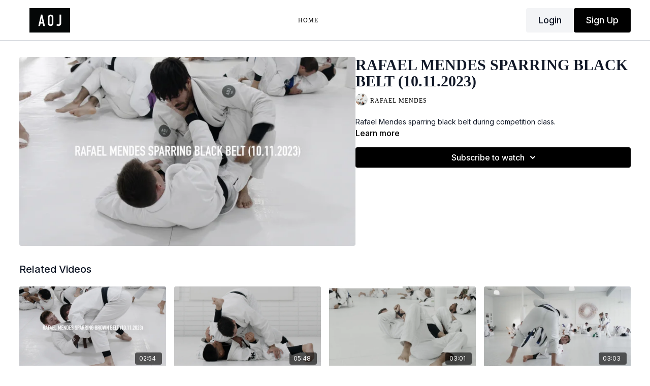

--- FILE ---
content_type: text/vnd.turbo-stream.html; charset=utf-8
request_url: https://aojplus.artofjiujitsu.com/programs/rafael-mendes-sparring-black-belt-10-11-2023.turbo_stream?playlist_position=sidebar&preview=false
body_size: -254
content:
<turbo-stream action="update" target="program_show"><template>
  <turbo-frame id="program_player">
      <turbo-frame id="program_content" src="/programs/rafael-mendes-sparring-black-belt-10-11-2023/program_content?playlist_position=sidebar&amp;preview=false">
</turbo-frame></turbo-frame></template></turbo-stream>

--- FILE ---
content_type: text/html; charset=utf-8
request_url: https://aojplus.artofjiujitsu.com/programs/rafael-mendes-sparring-black-belt-10-11-2023/related
body_size: 10094
content:
<turbo-frame id="program_related" target="_top">

    <div class="container " data-area="program-related-videos">
      <div class="cbt-related mt-8  pb-16">
        <div class="cbt-related-title text-xl font-medium">Related Videos</div>
          <div class="mt-5 grid grid-cols-1 sm:grid-cols-2 md:grid-cols-3 lg:grid-cols-4 xl:grid-cols-4 gap-x-4 gap-y-6">
              <div data-area="related-video-item" class="">
                <swiper-slide
  data-card="video_2630893" 
  data-custom="content-card"
  class="self-start hotwired"
    data-author-title-0="Rafael Mendes" data-author-permalink-0="rafael-mendes"
>
  <a class="card-image-container" data-turbo="true" data-turbo-prefetch="false" data-turbo-action="advance" data-turbo-frame="_top" onclick="window.CatalogAnalytics(&#39;clickContentItem&#39;, &#39;video&#39;, &#39;2630893&#39;, &#39;Related Videos&#39;)" href="/programs/rafael-mendes-sparring-brown-belt-10-11-2023">
    <div class="image-container relative" data-test="catalog-card">
  <div class="relative image-content">
    <div aria-hidden="true" style="padding-bottom: 56%;"></div>
    <img loading="lazy" alt="Rafael Mendes Sparring Brown Belt (10.11.2023)" decoding="async"
         src="https://alpha.uscreencdn.com/images/programs/2630893/horizontal/t.1697045771.jpg?auto=webp&width=350"
         srcset="https://alpha.uscreencdn.com/images/programs/2630893/horizontal/t.1697045771.jpg?auto=webp&width=350 350w,
            https://alpha.uscreencdn.com/images/programs/2630893/horizontal/t.1697045771.jpg?auto=webp&width=700 2x,
            https://alpha.uscreencdn.com/images/programs/2630893/horizontal/t.1697045771.jpg?auto=webp&width=1050 3x"
         class="card-image b-image absolute object-cover h-full top-0 left-0" style="opacity: 1;">
  </div>
    <div class="badge flex justify-center items-center text-white content-card-badge z-0">
      <span class="badge-item">02:54</span>
      <svg xmlns="http://www.w3.org/2000/svg" width="13" height="9" viewBox="0 0 13 9" fill="none" class="badge-item content-watched-icon" data-test="content-watched-icon">
  <path fill-rule="evenodd" clip-rule="evenodd" d="M4.99995 7.15142L12.0757 0.0756836L12.9242 0.924212L4.99995 8.84848L0.575684 4.42421L1.42421 3.57568L4.99995 7.15142Z" fill="currentColor"></path>
</svg>

    </div>

</div>
<div class="content-watched-overlay"></div>

</a>  <a class="card-title" data-turbo="true" data-turbo-prefetch="false" data-turbo-action="advance" data-turbo-frame="_top" title="Rafael Mendes Sparring Brown Belt (10.11.2023)" aria-label="Rafael Mendes Sparring Brown Belt (10.11.2023)" onclick="window.CatalogAnalytics(&#39;clickContentItem&#39;, &#39;video&#39;, &#39;2630893&#39;, &#39;Related Videos&#39;)" href="/programs/rafael-mendes-sparring-brown-belt-10-11-2023">
    <span class="line-clamp-2">
      Rafael Mendes Sparring Brown Belt (10.11.2023)
    </span>
</a></swiper-slide>


              </div>
              <div data-area="related-video-item" class="">
                <swiper-slide
  data-card="video_2040432" 
  data-custom="content-card"
  class="self-start hotwired"
    data-author-title-0="Gui Mendes" data-author-permalink-0="gui-mendes"
>
  <a class="card-image-container" data-turbo="true" data-turbo-prefetch="false" data-turbo-action="advance" data-turbo-frame="_top" onclick="window.CatalogAnalytics(&#39;clickContentItem&#39;, &#39;video&#39;, &#39;2040432&#39;, &#39;Related Videos&#39;)" href="/programs/details-adjustments-for-over-under-pass">
    <div class="image-container relative" data-test="catalog-card">
  <div class="relative image-content">
    <div aria-hidden="true" style="padding-bottom: 56%;"></div>
    <img loading="lazy" alt="Details &amp; Adjustments for Over Under Pass" decoding="async"
         src="https://alpha.uscreencdn.com/images/programs/2040432/horizontal/G.1673889393.jpg?auto=webp&width=350"
         srcset="https://alpha.uscreencdn.com/images/programs/2040432/horizontal/G.1673889393.jpg?auto=webp&width=350 350w,
            https://alpha.uscreencdn.com/images/programs/2040432/horizontal/G.1673889393.jpg?auto=webp&width=700 2x,
            https://alpha.uscreencdn.com/images/programs/2040432/horizontal/G.1673889393.jpg?auto=webp&width=1050 3x"
         class="card-image b-image absolute object-cover h-full top-0 left-0" style="opacity: 1;">
  </div>
    <div class="badge flex justify-center items-center text-white content-card-badge z-0">
      <span class="badge-item">05:48</span>
      <svg xmlns="http://www.w3.org/2000/svg" width="13" height="9" viewBox="0 0 13 9" fill="none" class="badge-item content-watched-icon" data-test="content-watched-icon">
  <path fill-rule="evenodd" clip-rule="evenodd" d="M4.99995 7.15142L12.0757 0.0756836L12.9242 0.924212L4.99995 8.84848L0.575684 4.42421L1.42421 3.57568L4.99995 7.15142Z" fill="currentColor"></path>
</svg>

    </div>

</div>
<div class="content-watched-overlay"></div>

</a>  <a class="card-title" data-turbo="true" data-turbo-prefetch="false" data-turbo-action="advance" data-turbo-frame="_top" title="Details &amp; Adjustments for Over Under Pass" aria-label="Details &amp; Adjustments for Over Under Pass" onclick="window.CatalogAnalytics(&#39;clickContentItem&#39;, &#39;video&#39;, &#39;2040432&#39;, &#39;Related Videos&#39;)" href="/programs/details-adjustments-for-over-under-pass">
    <span class="line-clamp-2">
      Details &amp; Adjustments for Over Under Pass
    </span>
</a></swiper-slide>


              </div>
              <div data-area="related-video-item" class="">
                <swiper-slide
  data-card="video_1531716" 
  data-custom="content-card"
  class="self-start hotwired"
    data-author-title-0="Rafael Mendes" data-author-permalink-0="rafael-mendes"
>
  <a class="card-image-container" data-turbo="true" data-turbo-prefetch="false" data-turbo-action="advance" data-turbo-frame="_top" onclick="window.CatalogAnalytics(&#39;clickContentItem&#39;, &#39;video&#39;, &#39;1531716&#39;, &#39;Related Videos&#39;)" href="/programs/9-2-2021-rafael-sparring-black-belt-0353b4">
    <div class="image-container relative" data-test="catalog-card">
  <div class="relative image-content">
    <div aria-hidden="true" style="padding-bottom: 56%;"></div>
    <img loading="lazy" alt="Rafael Mendes Sparring Black Belt 02 (9.2.2021)" decoding="async"
         src="https://alpha.uscreencdn.com/images/programs/1531716/horizontal/thumbnail.jpg?auto=webp&width=350"
         srcset="https://alpha.uscreencdn.com/images/programs/1531716/horizontal/thumbnail.jpg?auto=webp&width=350 350w,
            https://alpha.uscreencdn.com/images/programs/1531716/horizontal/thumbnail.jpg?auto=webp&width=700 2x,
            https://alpha.uscreencdn.com/images/programs/1531716/horizontal/thumbnail.jpg?auto=webp&width=1050 3x"
         class="card-image b-image absolute object-cover h-full top-0 left-0" style="opacity: 1;">
  </div>
    <div class="badge flex justify-center items-center text-white content-card-badge z-0">
      <span class="badge-item">03:01</span>
      <svg xmlns="http://www.w3.org/2000/svg" width="13" height="9" viewBox="0 0 13 9" fill="none" class="badge-item content-watched-icon" data-test="content-watched-icon">
  <path fill-rule="evenodd" clip-rule="evenodd" d="M4.99995 7.15142L12.0757 0.0756836L12.9242 0.924212L4.99995 8.84848L0.575684 4.42421L1.42421 3.57568L4.99995 7.15142Z" fill="currentColor"></path>
</svg>

    </div>

</div>
<div class="content-watched-overlay"></div>

</a>  <a class="card-title" data-turbo="true" data-turbo-prefetch="false" data-turbo-action="advance" data-turbo-frame="_top" title="Rafael Mendes Sparring Black Belt 02 (9.2.2021)" aria-label="Rafael Mendes Sparring Black Belt 02 (9.2.2021)" onclick="window.CatalogAnalytics(&#39;clickContentItem&#39;, &#39;video&#39;, &#39;1531716&#39;, &#39;Related Videos&#39;)" href="/programs/9-2-2021-rafael-sparring-black-belt-0353b4">
    <span class="line-clamp-2">
      Rafael Mendes Sparring Black Belt 02 (9.2.2021)
    </span>
</a></swiper-slide>


              </div>
              <div data-area="related-video-item" class="">
                <swiper-slide
  data-card="video_1533579" 
  data-custom="content-card"
  class="self-start hotwired"
    data-author-title-0="Rafael Mendes" data-author-permalink-0="rafael-mendes"
>
  <a class="card-image-container" data-turbo="true" data-turbo-prefetch="false" data-turbo-action="advance" data-turbo-frame="_top" onclick="window.CatalogAnalytics(&#39;clickContentItem&#39;, &#39;video&#39;, &#39;1533579&#39;, &#39;Related Videos&#39;)" href="/programs/7262018-730pm-fundamentals-rafa-sparring-mateus-412b8a">
    <div class="image-container relative" data-test="catalog-card">
  <div class="relative image-content">
    <div aria-hidden="true" style="padding-bottom: 56%;"></div>
    <img loading="lazy" alt="Rafael Mendes Sparring Blue Belt (7.26.2018)" decoding="async"
         src="https://alpha.uscreencdn.com/images/programs/1533579/horizontal/thumbnail.jpg?auto=webp&width=350"
         srcset="https://alpha.uscreencdn.com/images/programs/1533579/horizontal/thumbnail.jpg?auto=webp&width=350 350w,
            https://alpha.uscreencdn.com/images/programs/1533579/horizontal/thumbnail.jpg?auto=webp&width=700 2x,
            https://alpha.uscreencdn.com/images/programs/1533579/horizontal/thumbnail.jpg?auto=webp&width=1050 3x"
         class="card-image b-image absolute object-cover h-full top-0 left-0" style="opacity: 1;">
  </div>
    <div class="badge flex justify-center items-center text-white content-card-badge z-0">
      <span class="badge-item">03:03</span>
      <svg xmlns="http://www.w3.org/2000/svg" width="13" height="9" viewBox="0 0 13 9" fill="none" class="badge-item content-watched-icon" data-test="content-watched-icon">
  <path fill-rule="evenodd" clip-rule="evenodd" d="M4.99995 7.15142L12.0757 0.0756836L12.9242 0.924212L4.99995 8.84848L0.575684 4.42421L1.42421 3.57568L4.99995 7.15142Z" fill="currentColor"></path>
</svg>

    </div>

</div>
<div class="content-watched-overlay"></div>

</a>  <a class="card-title" data-turbo="true" data-turbo-prefetch="false" data-turbo-action="advance" data-turbo-frame="_top" title="Rafael Mendes Sparring Blue Belt (7.26.2018)" aria-label="Rafael Mendes Sparring Blue Belt (7.26.2018)" onclick="window.CatalogAnalytics(&#39;clickContentItem&#39;, &#39;video&#39;, &#39;1533579&#39;, &#39;Related Videos&#39;)" href="/programs/7262018-730pm-fundamentals-rafa-sparring-mateus-412b8a">
    <span class="line-clamp-2">
      Rafael Mendes Sparring Blue Belt (7.26.2018)
    </span>
</a></swiper-slide>


              </div>
          </div>
        </div>
      </div>
    </div>
</turbo-frame>